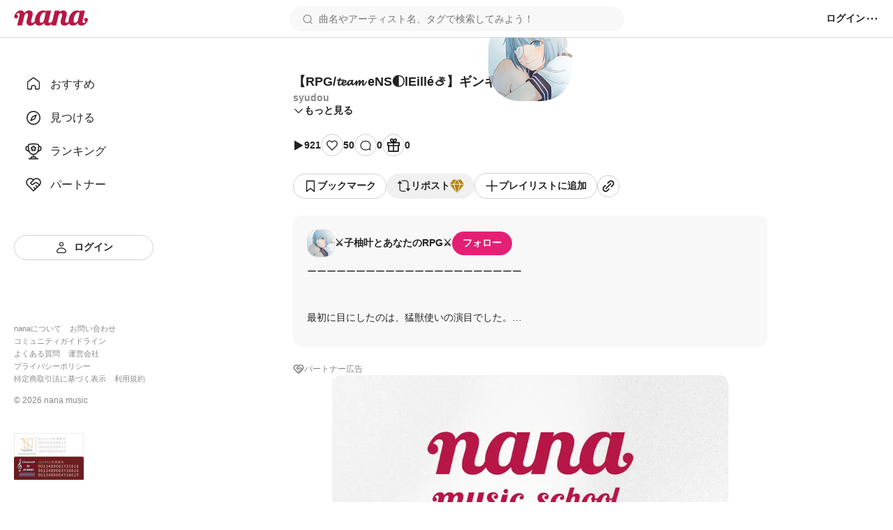

--- FILE ---
content_type: text/html; charset=utf-8
request_url: https://nana-music.com/sounds/06a40b45
body_size: 15868
content:
<!DOCTYPE html><html prefix="og: http://ogp.me/ns#" lang="ja"><head><meta charSet="utf-8" data-next-head=""/><meta name="viewport" content="width=device-width,initial-scale=1" data-next-head=""/><meta name="format-detection" content="telephone=no" data-next-head=""/><title data-next-head="">【RPG/𝓽𝓮𝓪𝓶 eNS◐lEillé⛅】ギンギラギン | syudou</title><meta name="description" content="ーーーーーーーーーーーーーーーーーーーーーー



最初に目にしたのは、猛獣使いの演目でした。

一歩進む毎に増す熱量。
中央にあるステージの上は文字通り火の海で、燃えるポールとバー、吊り下げられた火の輪が無数に、ステージやその周辺を埋め尽くしていました。

｢これより魅せますは、猛獣使いによる火の輪くぐり！
炎よりも熱く猛る勇姿にどうぞ、喝采あれ！｣

その声が響くと同時に、客席から走り、燃え盛るステージに飛び込んだ人がいました。
揺らめく炎の間を縫って、中央の高台に辿り着いたその人が、身に纏うマントを翻し吠えると、身が竦むほどの吼え声で応えた猛獣がステージ上を駆け巡り、歓声が上がりました。

猛獣使いが手を高く掲げて、唸ったり、腕を振って合図するたびに、潜り抜けたり、飛び越えたり。
止まることなく炎と踊り続ける猛獣を、夢中で目で追って、衝動のままに声を上げて、私は一瞬で虜になりました。

そのうちに、猛獣使いは両手で合図を出して、猛獣を高台のすぐ下まで呼び寄せて座らせると、なんと自らその背に飛び乗りました。
心臓の鼓動のようなビートに合わせてハンドクラップが始まり、それらが徐々に速くなっていって。

高まる期待と、一瞬の静寂の中、宙を駆けたその人は、一番高かった火の輪を臆することなく見つめて、飛び越えていったんです。
どんな炎よりも眩しくて、どんな美しい毛並みの猛獣よりも気高くて。なれるなんて全く思いませんけど、ただただ憧れました。

世界が揺れているような大歓声の中、高台に戻ってきた猛獣使いは、一礼だけして、炎の向こうに消えるようにして去っていきました。



ーーーーーーーーーーーーーーーーーーーーーー


原曲
➠ https://youtu.be/dX9gvYi7PJ4?si=Nb_Hf62H-2oNXTqf


ーーーーーーーーーーーーーーーーーーーーーー



#子柚叶とあなたのRPG
#第3回あるぴじバトルコロシアム
#ギンギラギン #syudou #cAnoN



ーーーーーーーーーーーーーーーーーーーーーー" data-next-head=""/><meta name="twitter:card" content="summary_large_image" data-next-head=""/><meta property="og:description" content="ーーーーーーーーーーーーーーーーーーーーーー



最初に目にしたのは、猛獣使いの演目でした。

一歩進む毎に増す熱量。
中央にあるステージの上は文字通り火の海で、燃えるポールとバー、吊り下げられた火の輪が無数に、ステージやその周辺を埋め尽くしていました。

｢これより魅せますは、猛獣使いによる火の輪くぐり！
炎よりも熱く猛る勇姿にどうぞ、喝采あれ！｣

その声が響くと同時に、客席から走り、燃え盛るステージに飛び込んだ人がいました。
揺らめく炎の間を縫って、中央の高台に辿り着いたその人が、身に纏うマントを翻し吠えると、身が竦むほどの吼え声で応えた猛獣がステージ上を駆け巡り、歓声が上がりました。

猛獣使いが手を高く掲げて、唸ったり、腕を振って合図するたびに、潜り抜けたり、飛び越えたり。
止まることなく炎と踊り続ける猛獣を、夢中で目で追って、衝動のままに声を上げて、私は一瞬で虜になりました。

そのうちに、猛獣使いは両手で合図を出して、猛獣を高台のすぐ下まで呼び寄せて座らせると、なんと自らその背に飛び乗りました。
心臓の鼓動のようなビートに合わせてハンドクラップが始まり、それらが徐々に速くなっていって。

高まる期待と、一瞬の静寂の中、宙を駆けたその人は、一番高かった火の輪を臆することなく見つめて、飛び越えていったんです。
どんな炎よりも眩しくて、どんな美しい毛並みの猛獣よりも気高くて。なれるなんて全く思いませんけど、ただただ憧れました。

世界が揺れているような大歓声の中、高台に戻ってきた猛獣使いは、一礼だけして、炎の向こうに消えるようにして去っていきました。



ーーーーーーーーーーーーーーーーーーーーーー


原曲
➠ https://youtu.be/dX9gvYi7PJ4?si=Nb_Hf62H-2oNXTqf


ーーーーーーーーーーーーーーーーーーーーーー



#子柚叶とあなたのRPG
#第3回あるぴじバトルコロシアム
#ギンギラギン #syudou #cAnoN



ーーーーーーーーーーーーーーーーーーーーーー" data-next-head=""/><meta property="og:image" content="https://d2tuwg44y6gooq.cloudfront.net/?post_id=111414085" data-next-head=""/><meta property="og:site_name" content="【RPG/𝓽𝓮𝓪𝓶 eNS◐lEillé⛅】ギンギラギン | syudou" data-next-head=""/><meta property="og:title" content="【RPG/𝓽𝓮𝓪𝓶 eNS◐lEillé⛅】ギンギラギン | syudou" data-next-head=""/><meta property="og:type" content="website" data-next-head=""/><meta property="og:url" content="https://nana-music.com/sounds/06a40b45" data-next-head=""/><link rel="apple-touch-icon" sizes="180x180" href="/assets/images/apple-touch-icon.png"/><link rel="icon" type="image/png" sizes="32x32" href="/assets/images/favicon-32x32.png"/><link rel="icon" type="image/png" sizes="16x16" href="/assets/images/favicon-16x16.png"/><link rel="icon" type="image/png" sizes="144x144" href="/assets/images/favicon.png"/><link rel="icon" type="image/x-icon" href="/assets/images/favicon.ico"/><link rel="manifest" href="/assets/images/site.webmanifest"/><link rel="mask-icon" href="/assets/images/safari-pinned-tab.svg" color="#5bbad5"/><meta name="msapplication-TileColor" content="#da532c"/><meta name="theme-color" content="#ffffff"/><link rel="preload" href="/_next/static/css/cfe85f55f052f3d7.css" as="style"/><link rel="stylesheet" href="/_next/static/css/cfe85f55f052f3d7.css" data-n-g=""/><noscript data-n-css=""></noscript><script defer="" noModule="" src="/_next/static/chunks/polyfills-42372ed130431b0a.js"></script><script src="/_next/static/chunks/webpack-4da47a4bdc1296db.js" defer=""></script><script src="/_next/static/chunks/framework-d7f74908b58a14bf.js" defer=""></script><script src="/_next/static/chunks/main-c0216eb5c5c0440f.js" defer=""></script><script src="/_next/static/chunks/pages/_app-2ec145ae82d25936.js" defer=""></script><script src="/_next/static/chunks/4d022aba-7bf2b6022b5e6d12.js" defer=""></script><script src="/_next/static/chunks/4000-5d299679ac5e1c4b.js" defer=""></script><script src="/_next/static/chunks/6633-125b21e21c4ba3af.js" defer=""></script><script src="/_next/static/chunks/6341-3f78f0c3f5ce221f.js" defer=""></script><script src="/_next/static/chunks/3541-69f42a94ed3c0906.js" defer=""></script><script src="/_next/static/chunks/4893-9234a1db96c8376d.js" defer=""></script><script src="/_next/static/chunks/pages/sounds/%5Bid%5D-fc5d29fae7f0b422.js" defer=""></script><script src="/_next/static/y4V7WGXT1tLhMZak3FOES/_buildManifest.js" defer=""></script><script src="/_next/static/y4V7WGXT1tLhMZak3FOES/_ssgManifest.js" defer=""></script></head><body><div id="__next"><style data-emotion="css 1pgk88p">.css-1pgk88p{padding:65px 0 0 240px;}.css-1pgk88p.mobile{padding:105px 0 0 0;}.css-1pgk88p__main{box-sizing:border-box;max-width:680px;margin:20px auto;}.css-1pgk88p.mobile>main{min-width:375px;padding:0 20px;margin:20px auto;}@-webkit-keyframes slide-up-fade-out{0%{opacity:1;-webkit-transform:translateY(0);-moz-transform:translateY(0);-ms-transform:translateY(0);transform:translateY(0);}60%{opacity:1;}100%{opacity:1;-webkit-transform:translateY(-100%);-moz-transform:translateY(-100%);-ms-transform:translateY(-100%);transform:translateY(-100%);}}@keyframes slide-up-fade-out{0%{opacity:1;-webkit-transform:translateY(0);-moz-transform:translateY(0);-ms-transform:translateY(0);transform:translateY(0);}60%{opacity:1;}100%{opacity:1;-webkit-transform:translateY(-100%);-moz-transform:translateY(-100%);-ms-transform:translateY(-100%);transform:translateY(-100%);}}@-webkit-keyframes slide-down-fade-in{0%{opacity:0;-webkit-transform:translateY(-100%);-moz-transform:translateY(-100%);-ms-transform:translateY(-100%);transform:translateY(-100%);}40%{opacity:1;}100%{opacity:1;-webkit-transform:translateY(0);-moz-transform:translateY(0);-ms-transform:translateY(0);transform:translateY(0);}}@keyframes slide-down-fade-in{0%{opacity:0;-webkit-transform:translateY(-100%);-moz-transform:translateY(-100%);-ms-transform:translateY(-100%);transform:translateY(-100%);}40%{opacity:1;}100%{opacity:1;-webkit-transform:translateY(0);-moz-transform:translateY(0);-ms-transform:translateY(0);transform:translateY(0);}}.css-1pgk88p__header.mobile{-webkit-animation:slide-down-fade-in 0.3s ease-in-out forwards;animation:slide-down-fade-in 0.3s ease-in-out forwards;}.css-1pgk88p__header.mobile.hide{-webkit-animation:slide-up-fade-out 0.3s ease-in-out forwards;animation:slide-up-fade-out 0.3s ease-in-out forwards;}</style><div><style data-emotion="css 1kz8902">.css-1kz8902{position:relative;z-index:1;height:70px;}.css-1kz8902__inner{position:fixed;top:0;left:0;z-index:1000;box-sizing:border-box;display:-webkit-box;display:-webkit-flex;display:-ms-flexbox;display:flex;gap:12px;-webkit-align-items:center;-webkit-box-align:center;-ms-flex-align:center;align-items:center;width:100%;padding:8px 16px;background-color:#fff;border-bottom:1px solid #e0e0e0;}.css-1kz8902__closeButton{padding:0;cursor:pointer;background:none;border:none;}.css-1kz8902__body{display:-webkit-box;display:-webkit-flex;display:-ms-flexbox;display:flex;-webkit-flex-direction:column;-ms-flex-direction:column;flex-direction:column;gap:4px;width:100%;}.css-1kz8902__text{font-size:14px;font-weight:700;color:#333;}.css-1kz8902__linkButton{display:-webkit-box;display:-webkit-flex;display:-ms-flexbox;display:flex;-webkit-align-items:center;-webkit-box-align:center;-ms-flex-align:center;align-items:center;-webkit-box-pack:center;-ms-flex-pack:center;-webkit-justify-content:center;justify-content:center;padding:4px 0;font-size:12px;font-weight:700;color:#fff;-webkit-text-decoration:none;text-decoration:none;background-color:#e41f74;border-radius:4px;}</style><style data-emotion="css gxe3d6">.css-gxe3d6{position:fixed;z-index:20;box-sizing:border-box;display:-webkit-box;display:-webkit-flex;display:-ms-flexbox;display:flex;-webkit-box-flex-wrap:nowrap;-webkit-flex-wrap:nowrap;-ms-flex-wrap:nowrap;flex-wrap:nowrap;-webkit-align-items:center;-webkit-box-align:center;-ms-flex-align:center;align-items:center;-webkit-box-pack:justify;-webkit-justify-content:space-between;justify-content:space-between;width:100%;min-width:375px;padding:8px 20px;background-color:#fff;border-bottom:1px solid #d8d8d8;}.css-gxe3d6__leftParts{display:-webkit-box;display:-webkit-flex;display:-ms-flexbox;display:flex;gap:20px;-webkit-align-items:center;-webkit-box-align:center;-ms-flex-align:center;align-items:center;}.css-gxe3d6__buttonSidebarHook{display:none;-webkit-align-items:center;-webkit-box-align:center;-ms-flex-align:center;align-items:center;}.css-gxe3d6__logo{min-width:106px;padding:0;margin:0;}.css-gxe3d6__searchbox{width:100%;}.css-gxe3d6__searchbox.desktop{min-width:370px;max-width:480px;}.css-gxe3d6__buttonSidebarHook,.css-gxe3d6__button,.css-gxe3d6__buttonLanguage{padding:0;white-space:nowrap;cursor:pointer;background:none;border:none;}.css-gxe3d6__button{display:-webkit-box;display:-webkit-flex;display:-ms-flexbox;display:flex;-webkit-align-items:center;-webkit-box-align:center;-ms-flex-align:center;align-items:center;}.css-gxe3d6__button:disabled{cursor:not-allowed;opacity:0.5;}.css-gxe3d6__buttonLanguage{display:grid;grid-template-columns:20px 1fr;grid-gap:12px;}.css-gxe3d6__linkToSignin{font-size:14px;font-weight:600;color:#222;white-space:nowrap;}.css-gxe3d6__linkToNotifications{display:-webkit-box;display:-webkit-flex;display:-ms-flexbox;display:flex;-webkit-align-items:center;-webkit-box-align:center;-ms-flex-align:center;align-items:center;}.css-gxe3d6__button:hover:not(:disabled),.css-gxe3d6__buttonLanguage:hover,.css-gxe3d6__linkToSignin:hover{opacity:0.6;}.css-gxe3d6__menu{position:relative;z-index:20;display:-webkit-box;display:-webkit-flex;display:-ms-flexbox;display:flex;gap:16px;-webkit-align-items:center;-webkit-box-align:center;-ms-flex-align:center;align-items:center;}.css-gxe3d6__menus,.css-gxe3d6__languageSetting{position:absolute;top:48px;right:-20px;z-index:21;box-sizing:border-box;width:200px;padding:16px;margin:0;background-color:#fff;border-radius:8px;box-shadow:0 5px 20px rgba(0 0 0 / 20%);}.css-gxe3d6__menus{display:grid;grid-template-rows:repeat(auto-fill, 1fr);grid-template-columns:1fr;grid-gap:12px;list-style:none;}.css-gxe3d6__languageSetting{display:grid;grid-template-rows:1fr auto;grid-template-columns:1fr;grid-gap:12px;}.css-gxe3d6__menuInner{display:grid;grid-template-columns:20px 1fr;grid-column-gap:12px;padding:6px 0;font-family:Roboto,"Hiragino Sans",sans-serif;font-size:14px;font-weight:500;color:#222;}.css-gxe3d6__languageSettingLabel{display:grid;grid-template-columns:20px 1fr;grid-gap:12px;font-size:14px;font-weight:700;color:#222;cursor:pointer;background:none;border:none;}.css-gxe3d6__languageSettingLabelText{display:-webkit-inline-box;display:-webkit-inline-flex;display:-ms-inline-flexbox;display:inline-flex;-webkit-align-items:center;-webkit-box-align:center;-ms-flex-align:center;align-items:center;height:20px;}.css-gxe3d6__languages{display:grid;grid-template-rows:1fr 1fr;grid-template-columns:1fr;padding:0;margin:0;list-style:none;}.css-gxe3d6__language{padding:12px 0;font-size:14px;font-weight:500;color:#222;}.css-gxe3d6__languageInner{display:grid;grid-template-columns:repeat(auto-fill, minmax(32px, 1fr));}</style><header class="css-1pgk88p__header css-gxe3d6"><div class="css-1pgk88p__header css-gxe3d6__leftParts"><button class="css-1pgk88p__header css-gxe3d6__buttonSidebarHook" type="button"><style data-emotion="css 1a12pe6">.css-1a12pe6{max-width:100%;height:auto;}</style><img alt="メニュー" loading="lazy" width="20" height="20" decoding="async" data-nimg="1" class="css-1a12pe6" style="color:transparent" src="/assets/icons/lines.svg"/></button><h1 class="css-1pgk88p__header css-gxe3d6__logo"><style data-emotion="css 1a883pi">.css-1a883pi{-webkit-text-decoration:none;text-decoration:none;}.css-1a883pi:hover{opacity:0.6;}.css-1a883pi.button{padding:0;margin:0;font-size:unset;font-weight:unset;color:unset;text-transform:unset;cursor:pointer;background:none;border:none;}</style><a href="/"><img alt="nana" loading="lazy" width="106" height="22" decoding="async" data-nimg="1" class="css-1a12pe6" style="color:transparent" src="/assets/icons/logo.svg"/></a></h1></div><div class="css-1pgk88p__header css-gxe3d6__searchbox desktop"><style data-emotion="css 15cgqw3">.css-15cgqw3{position:relative;z-index:10;width:100%;}.css-15cgqw3__input{box-sizing:border-box;width:100%;max-height:40px;padding:8px 16px 8px 40px;font-family:Roboto,"Hiragino Sans",sans-serif;font-size:14px;font-weight:400;color:#222;background-color:#f8f8f8;background-image:url('/assets/icons/search.svg');background-repeat:no-repeat;-webkit-background-position:center left 16px;background-position:center left 16px;border:2px solid transparent;border-radius:50px;}.css-15cgqw3__input:hover{border:2px solid #d8d8d8;}.css-15cgqw3__input:focus{color:#222;}.css-15cgqw3__input:disabled{cursor:not-allowed;opacity:0.6;}.css-15cgqw3__suggests{position:absolute;top:60px;z-index:11;box-sizing:border-box;display:-webkit-box;display:-webkit-flex;display:-ms-flexbox;display:flex;-webkit-flex-direction:column;-ms-flex-direction:column;flex-direction:column;gap:4px;width:100%;max-height:360px;padding:20px;margin:0;overflow-y:auto;list-style:none;background-color:#fff;border-radius:12px;box-shadow:0 5px 20px rgba(0 0 0 / 20%);}.css-15cgqw3__suggestButton{display:-webkit-box;display:-webkit-flex;display:-ms-flexbox;display:flex;-webkit-flex-direction:column;-ms-flex-direction:column;flex-direction:column;gap:4px;width:100%;padding:8px 0;cursor:pointer;background:none;border:none;-webkit-transition:background-color ease 0.2s;transition:background-color ease 0.2s;}.css-15cgqw3__suggestButton:hover{background-color:#f0f0f0;}.css-15cgqw3__suggestText{padding-left:8px;font-size:16px;font-weight:600;color:#222;}.css-15cgqw3__suggestType{padding-left:8px;font-size:16px;font-weight:400;color:#888;}.css-15cgqw3__searchHistory{display:-webkit-box;display:-webkit-flex;display:-ms-flexbox;display:flex;-webkit-flex-direction:row;-ms-flex-direction:row;flex-direction:row;gap:8px;height:40px;}.css-15cgqw3__searchHistory:hover{background-color:#f0f0f0;}.css-15cgqw3__searchHistoryText{display:-webkit-box;display:-webkit-flex;display:-ms-flexbox;display:flex;-webkit-flex:1;-ms-flex:1;flex:1;width:100%;padding:8px 0;font-size:16px;font-weight:600;line-height:24px;cursor:pointer;background:none;border:none;-webkit-transition:background-color ease 0.2s;transition:background-color ease 0.2s;}.css-15cgqw3__searchHistoryHeading{display:-webkit-box;display:-webkit-flex;display:-ms-flexbox;display:flex;-webkit-box-pack:justify;-webkit-justify-content:space-between;justify-content:space-between;padding:8px 0;font-size:18px;font-weight:600;color:#222;}.css-15cgqw3__searchHistoryAllClearButton{display:-webkit-box;display:-webkit-flex;display:-ms-flexbox;display:flex;gap:8px;font-size:12px;font-weight:600;color:#222;}</style><form class="css-15cgqw3" action="/posts"><input class="css-15cgqw3__input" type="search" id="search" placeholder="曲名やアーティスト名、タグで検索してみよう！" name="q" value=""/></form></div><div class="css-1pgk88p__header css-gxe3d6__menu"><a href="/login"><span class="css-1pgk88p__header css-gxe3d6__linkToSignin">ログイン</span></a><button class="css-1pgk88p__header css-gxe3d6__button" type="button"><img alt="メニュー" loading="lazy" width="20" height="20" decoding="async" data-nimg="1" class="css-1a12pe6" style="color:transparent" src="/assets/icons/menu.svg"/></button></div></header><style data-emotion="css 41zczd">.css-41zczd{position:fixed;top:65px;z-index:10;box-sizing:border-box;display:grid;grid-template-rows:1fr auto;width:240px;height:calc(100% - 65px);padding:32px 20px;background-color:#fff;}.css-41zczd.outside{top:105px;left:-240px;z-index:11;height:calc(100% - 105px);-webkit-transition:left ease 0.2s;transition:left ease 0.2s;}.css-41zczd.outside.opened{left:0;}.css-41zczd__links{display:grid;grid-template-rows:repeat(5, 48px);padding:0;margin:0;list-style:none;}.css-41zczd__link{box-sizing:border-box;padding:12px 16px;}.css-41zczd__link.active{background-color:#f0f0f0;border-radius:8px;}.css-41zczd__button{grid-area:6/1/7/2;}.css-41zczd__linkText{font-size:16px;font-weight:500;color:#222;}.css-41zczd__linkInner{display:grid;grid-template-columns:24px 1fr;gap:12px;-webkit-align-items:center;-webkit-box-align:center;-ms-flex-align:center;align-items:center;}.css-41zczd__linkButtonInner{display:grid;grid-template-columns:20px 1fr;gap:8px;-webkit-align-items:center;-webkit-box-align:center;-ms-flex-align:center;align-items:center;}.css-41zczd__miscLinks{padding:0;margin:0 0 16px;list-style:none;}.css-41zczd__miscLink:nth-of-type{display:block;margin:8px 0;}.css-41zczd__miscLink:nth-of-type(1),.css-41zczd__miscLink:nth-of-type(2),.css-41zczd__miscLink:nth-of-type(4),.css-41zczd__miscLink:nth-of-type(5),.css-41zczd__miscLink:nth-of-type(7),.css-41zczd__miscLink:nth-of-type(8){display:inline-block;}.css-41zczd__miscLink:nth-of-type(1),.css-41zczd__miscLink:nth-of-type(4),.css-41zczd__miscLink:nth-of-type(7){margin-right:12px;}.css-41zczd__miscLinkText{font-size:11px;font-weight:400;color:#888;}.css-41zczd__linkToPrevVersion{display:-webkit-inline-box;display:-webkit-inline-flex;display:-ms-inline-flexbox;display:inline-flex;gap:4px;-webkit-align-items:center;-webkit-box-align:center;-ms-flex-align:center;align-items:center;padding:4px 8px;margin-bottom:16px;font-size:11px;font-weight:400;color:#888;background-color:#f8f8f8;border-radius:4px;}.css-41zczd__copyright{display:block;margin-bottom:40px;font-size:12px;font-weight:400;color:#888;}.css-41zczd__overlayButton{position:fixed;top:105px;z-index:10;display:block;width:100%;height:100%;padding:0;cursor:pointer;background:none;background-color:rgba(11 11 11 / 20%);border:none;}</style><nav class="css-41zczd"><ul class="css-41zczd__links"><li class="css-41zczd__link"><a href="/"><span class="css-41zczd__linkInner"><img alt="" loading="lazy" width="24" height="24" decoding="async" data-nimg="1" class="css-1a12pe6" style="color:transparent" src="/assets/icons/nav-home-white.svg"/><span class="css-41zczd__linkText">おすすめ</span></span></a></li><li class="css-41zczd__link"><a href="/v5/discovery"><span class="css-41zczd__linkInner"><img alt="" loading="lazy" width="24" height="24" decoding="async" data-nimg="1" class="css-1a12pe6" style="color:transparent" src="/assets/icons/nav-discovery-white.svg"/><span class="css-41zczd__linkText">見つける</span></span></a></li><li class="css-41zczd__link"><a href="/ranking"><span class="css-41zczd__linkInner"><img alt="" loading="lazy" width="24" height="24" decoding="async" data-nimg="1" class="css-1a12pe6" style="color:transparent" src="/assets/icons/nav-ranking-white.svg"/><span class="css-41zczd__linkText">ランキング</span></span></a></li><li class="css-41zczd__link"><a href="/partners"><span class="css-41zczd__linkInner"><img alt="" loading="lazy" width="24" height="24" decoding="async" data-nimg="1" class="css-1a12pe6" style="color:transparent" src="/assets/icons/nav-partners-white.svg"/><span class="css-41zczd__linkText">パートナー</span></span></a></li><li class="css-41zczd__button"><style data-emotion="css hzhmtc">.css-hzhmtc{box-sizing:border-box;display:-webkit-box;display:-webkit-flex;display:-ms-flexbox;display:flex;-webkit-align-items:center;-webkit-box-align:center;-ms-flex-align:center;align-items:center;-webkit-box-pack:center;-ms-flex-pack:center;-webkit-justify-content:center;justify-content:center;padding:0.5em 1em;font-size:14px;font-weight:600;-webkit-text-decoration:none;text-decoration:none;white-space:nowrap;cursor:pointer;border:1px solid transparent;border-radius:80px;width:100%;}.css-hzhmtc.circle{width:32px;height:32px;padding:0;border-radius:50%;}.css-hzhmtc.primary{color:#fff;background-color:#e41f74;}.css-hzhmtc.white{color:#222;background-color:#fff;border:1px solid #d0d0d0;}.css-hzhmtc.black{color:#fff;background-color:#222;}.css-hzhmtc.primary[aria-disabled='false']:hover{background-color:#fa64b5;}.css-hzhmtc.white[aria-disabled='false']:hover{background-color:#f8f8f8;}.css-hzhmtc.black[aria-disabled='false']:hover{background-color:#555;}.css-hzhmtc.primary[aria-disabled='false']:active{color:#fff;background-color:#e41f74;border:1px solid #fa64b5;}.css-hzhmtc.white[aria-disabled='false']:active{color:#222;background-color:#fff;border:1px solid #d8d8d8;box-shadow:inset 0 0 1px 1px #d8d8d8;}.css-hzhmtc.black[aria-disabled='false']:active{background-color:#222;border:1px solid #d8d8d8;}.css-hzhmtc[aria-disabled='true']{color:#c8c8c8;pointer-events:none;cursor:not-allowed;background-color:#f0f0f0;border:1px solid transparent;}</style><a class="css-hzhmtc white" aria-disabled="false" tabindex="0" href="/login"><span class="css-41zczd__linkButtonInner"><img alt="" loading="lazy" width="20" height="20" decoding="async" data-nimg="1" class="css-1a12pe6" style="color:transparent" src="/assets/icons/nav-signin.svg"/><span>ログイン</span></span></a></li></ul><footer><ul class="css-41zczd__miscLinks"><li class="css-41zczd__miscLink"><a class="css-41zczd__miscLinkText" href="https://nana-music.co.jp/" target="_blank" rel="noopener noreferrer">nanaについて</a></li><li class="css-41zczd__miscLink"><a class="css-41zczd__miscLinkText" href="https://nana-music.co.jp/ja/contact/" target="_blank" rel="noopener noreferrer">お問い合わせ</a></li><li class="css-41zczd__miscLink"><a class="css-41zczd__miscLinkText" href="https://nana-music.com/community-guidelines" target="_blank" rel="noopener noreferrer">コミュニティガイドライン</a></li><li class="css-41zczd__miscLink"><a class="css-41zczd__miscLinkText" href="https://nana-music.zendesk.com/hc/ja" target="_blank" rel="noopener noreferrer">よくある質問</a></li><li class="css-41zczd__miscLink"><a class="css-41zczd__miscLinkText" href="https://nana-music.co.jp/" target="_blank" rel="noopener noreferrer">運営会社</a></li><li class="css-41zczd__miscLink"><a class="css-41zczd__miscLinkText" href="https://nana-music.co.jp/ja/privacy/" target="_blank" rel="noopener noreferrer">プライバシーポリシー</a></li><li class="css-41zczd__miscLink"><a class="css-41zczd__miscLinkText" href="https://nana-music.co.jp/ja/specified-commercial-transactions/" target="_blank" rel="noopener noreferrer">特定商取引法に基づく表示</a></li><li class="css-41zczd__miscLink"><a class="css-41zczd__miscLinkText" href="https://nana-music.co.jp/ja/terms/" target="_blank" rel="noopener noreferrer">利用規約</a></li></ul><small class="css-41zczd__copyright">© <!-- -->2026<!-- --> nana music</small><style data-emotion="css semm5d">.css-semm5d{display:-webkit-box;display:-webkit-flex;display:-ms-flexbox;display:flex;-webkit-box-flex-wrap:wrap;-webkit-flex-wrap:wrap;-ms-flex-wrap:wrap;flex-wrap:wrap;gap:8px;-webkit-align-content:center;-ms-flex-line-pack:center;align-content:center;-webkit-align-items:center;-webkit-box-align:center;-ms-flex-align:center;align-items:center;-webkit-flex-direction:column;-ms-flex-direction:column;flex-direction:column;display:-webkit-inline-box;display:-webkit-inline-flex;display:-ms-inline-flexbox;display:inline-flex;}</style><div class="css-semm5d"><img alt="nextone" loading="lazy" width="100" height="33" decoding="async" data-nimg="1" class="css-1a12pe6" style="color:transparent" srcSet="/_next/image?url=%2Fassets%2Fimages%2Fnextone_baner.png&amp;w=128&amp;q=75 1x, /_next/image?url=%2Fassets%2Fimages%2Fnextone_baner.png&amp;w=256&amp;q=75 2x" src="/_next/image?url=%2Fassets%2Fimages%2Fnextone_baner.png&amp;w=256&amp;q=75"/><img alt="jasrac" loading="lazy" width="100" height="33" decoding="async" data-nimg="1" class="css-1a12pe6" style="color:transparent" srcSet="/_next/image?url=%2Fassets%2Fimages%2Fjasrac_baner.png&amp;w=128&amp;q=75 1x, /_next/image?url=%2Fassets%2Fimages%2Fjasrac_baner.png&amp;w=256&amp;q=75 2x" src="/_next/image?url=%2Fassets%2Fimages%2Fjasrac_baner.png&amp;w=256&amp;q=75"/></div></footer></nav><div class="css-1pgk88p"><main class="css-1pgk88p__main"><style data-emotion="css 1jywow3">.css-1jywow3__playerMetaData{display:-webkit-box;display:-webkit-flex;display:-ms-flexbox;display:flex;gap:20px;margin-top:20px;}.css-1jywow3__playerMetaDataText{display:-webkit-box;display:-webkit-flex;display:-ms-flexbox;display:flex;-webkit-flex-direction:column;-ms-flex-direction:column;flex-direction:column;gap:8px;}.css-1jywow3__headingTitle{font-size:18px;font-weight:700;color:#222;}.css-1jywow3__headingSubtitle{font-size:14px;font-weight:600;color:#888;}.css-1jywow3__playerMetaDataArtist{font-size:14px;font-weight:600;color:#888;}.css-1jywow3__playerMetaDataCollaboUsers{display:-webkit-box;display:-webkit-flex;display:-ms-flexbox;display:flex;-webkit-flex-direction:column;-ms-flex-direction:column;flex-direction:column;gap:12px;padding:0;margin:12px 0;list-style:none;}.css-1jywow3__playerMetaDataCollaboUsersList{display:-webkit-box;display:-webkit-flex;display:-ms-flexbox;display:flex;-webkit-box-flex-wrap:wrap;-webkit-flex-wrap:wrap;-ms-flex-wrap:wrap;flex-wrap:wrap;gap:4px;-webkit-align-items:center;-webkit-box-align:center;-ms-flex-align:center;align-items:center;}.css-1jywow3__playerMetaDataCollaboUsersListPart{font-size:14px;font-weight:600;color:#888;white-space:nowrap;}.css-1jywow3__playerMetaDataCollaboUsersListPart::after{display:inline-block;margin-left:4px;content:'・';}.css-1jywow3__playerMetaDataCollaboUsersListArtist{display:-webkit-box;display:-webkit-flex;display:-ms-flexbox;display:flex;-webkit-align-items:center;-webkit-box-align:center;-ms-flex-align:center;align-items:center;font-size:14px;font-weight:600;color:#222;}.css-1jywow3__playerMetaDataCollaboUsersListCreatedAt{font-size:14px;font-weight:400;color:#888;}.css-1jywow3__playerMetaDataCollaboUsersGrid{margin-left:auto;}.css-1jywow3__actions,.css-1jywow3__shareActions{display:-webkit-box;display:-webkit-flex;display:-ms-flexbox;display:flex;-webkit-box-flex-wrap:wrap;-webkit-flex-wrap:wrap;-ms-flex-wrap:wrap;flex-wrap:wrap;-webkit-align-items:center;-webkit-box-align:center;-ms-flex-align:center;align-items:center;margin:24px 0;}.css-1jywow3__actions{gap:20px;}.css-1jywow3__shareActions{gap:8px;}.css-1jywow3__actionsViews,.css-1jywow3__actionsLikes,.css-1jywow3__actionsComments,.css-1jywow3__actionsGifts{display:-webkit-box;display:-webkit-flex;display:-ms-flexbox;display:flex;gap:4px;-webkit-align-items:center;-webkit-box-align:center;-ms-flex-align:center;align-items:center;}.css-1jywow3__actionsButtonInner{display:-webkit-box;display:-webkit-flex;display:-ms-flexbox;display:flex;gap:8px;-webkit-align-items:center;-webkit-box-align:center;-ms-flex-align:center;align-items:center;}.css-1jywow3__actionsText{font-size:14px;font-weight:600;color:#222;}.css-1jywow3__moreButton,.css-1jywow3__hideButton{display:-webkit-box;display:-webkit-flex;display:-ms-flexbox;display:flex;gap:4px;-webkit-align-items:center;-webkit-box-align:center;-ms-flex-align:center;align-items:center;padding:0;cursor:pointer;background:none;border:none;}.css-1jywow3__moreButtonText,.css-1jywow3__hideButtonText{font-family:Roboto,"Hiragino Sans",sans-serif;font-size:14px;font-weight:600;color:#222;}.css-1jywow3__partnerText{font-family:Roboto,"Hiragino Sans",sans-serif;font-size:12px;font-weight:500;color:#888;}.css-1jywow3__circle{box-sizing:border-box;display:-webkit-inline-box;display:-webkit-inline-flex;display:-ms-inline-flexbox;display:inline-flex;-webkit-align-items:center;-webkit-box-align:center;-ms-flex-align:center;align-items:center;-webkit-box-pack:center;-ms-flex-pack:center;-webkit-justify-content:center;justify-content:center;width:32px;height:32px;background-color:#fff;border:1px solid #d0d0d0;border-radius:50%;}.css-1jywow3__artist,.css-1jywow3__collabo{padding:20px;margin:24px 0;background-color:#f8f8f8;border-radius:12px;}.css-1jywow3__partner{display:-webkit-box;display:-webkit-flex;display:-ms-flexbox;display:flex;gap:4px;margin-bottom:24px;}.css-1jywow3__partnerLink{display:-webkit-box;display:-webkit-flex;display:-ms-flexbox;display:flex;width:100%;max-height:320px;overflow:hidden;}.css-1jywow3__partnerCoverImage{width:auto;max-width:100%;height:auto;max-height:320px;margin:0 auto;object-fit:contain;border-radius:12px;}.css-1jywow3__artistHeadline{display:-webkit-box;display:-webkit-flex;display:-ms-flexbox;display:flex;gap:12px;-webkit-align-items:center;-webkit-box-align:center;-ms-flex-align:center;align-items:center;margin-bottom:12px;}.css-1jywow3__artistLinkInner{display:-webkit-box;display:-webkit-flex;display:-ms-flexbox;display:flex;gap:12px;-webkit-align-items:center;-webkit-box-align:center;-ms-flex-align:center;align-items:center;font-size:14px;font-weight:600;color:#222;}.css-1jywow3__artistPlayerCaption{margin:12px 0;font-size:14px;font-weight:400;color:#222;}.css-1jywow3__headingInner{display:-webkit-box;display:-webkit-flex;display:-ms-flexbox;display:flex;gap:4px;-webkit-align-items:center;-webkit-box-align:center;-ms-flex-align:center;align-items:center;}.css-1jywow3__collaboHeading{font-size:14px;font-weight:600;color:#222;}.css-1jywow3__collaboOriginal{display:-webkit-box;display:-webkit-flex;display:-ms-flexbox;display:flex;-webkit-box-flex-wrap:wrap;-webkit-flex-wrap:wrap;-ms-flex-wrap:wrap;flex-wrap:wrap;gap:16px;margin:12px 0 8px;}.css-1jywow3__collaboOriginalCoverImage{min-width:112px;max-width:112px;min-height:63px;max-height:63px;overflow:hidden;border:1px solid #d8d8d8;border-radius:4px;}.css-1jywow3__collaboOriginalTexts{display:-webkit-box;display:-webkit-flex;display:-ms-flexbox;display:flex;-webkit-flex-direction:column;-ms-flex-direction:column;flex-direction:column;gap:8px;}.css-1jywow3__collaboOriginalTextsTitle{font-size:16px;font-weight:600;color:#222;}.css-1jywow3__collaboOriginalTextsSub{display:-webkit-box;display:-webkit-flex;display:-ms-flexbox;display:flex;-webkit-box-flex-wrap:wrap;-webkit-flex-wrap:wrap;-ms-flex-wrap:wrap;flex-wrap:wrap;gap:4px;-webkit-align-items:center;-webkit-box-align:center;-ms-flex-align:center;align-items:center;font-size:12px;font-weight:500;color:#888;}.css-1jywow3__collaboOriginalTextsSubPartText::after{display:inline-block;margin-left:4px;content:'・';}.css-1jywow3__collaboOriginalTextsSubUserIcon{min-width:24px;max-width:24px;min-height:24px;max-height:24px;overflow:hidden;border:1px solid #d8d8d8;border-radius:9px;}.css-1jywow3__collaboOriginalNumbers{display:-webkit-box;display:-webkit-flex;display:-ms-flexbox;display:flex;gap:16px;-webkit-align-items:center;-webkit-box-align:center;-ms-flex-align:center;align-items:center;margin:0 16px 0 auto;}.css-1jywow3__collaboOriginalNumbersText{font-size:12px;font-weight:400;color:#222;}.css-1jywow3__collaboContentsTriangle{display:inline-block;border-right:8px solid transparent;border-bottom:8px solid #fff;border-left:8px solid transparent;-webkit-transform:translate(48px, 6px);-moz-transform:translate(48px, 6px);-ms-transform:translate(48px, 6px);transform:translate(48px, 6px);}.css-1jywow3__collaboContents{padding:12px;background-color:#fff;border-radius:12px;}.css-1jywow3__collaboContentsOthers{display:-webkit-box;display:-webkit-flex;display:-ms-flexbox;display:flex;-webkit-align-items:center;-webkit-box-align:center;-ms-flex-align:center;align-items:center;-webkit-box-pack:justify;-webkit-justify-content:space-between;justify-content:space-between;font-size:14px;font-weight:700;color:#222;}.css-1jywow3__collabos{display:-webkit-box;display:-webkit-flex;display:-ms-flexbox;display:flex;padding:0;margin:0;overflow-x:auto;list-style:none;}.css-1jywow3__bookmark{position:relative;z-index:0;}.css-1jywow3__errorOverBookmakrs{position:absolute;top:-64px;left:0;z-index:1;padding:16px;background-color:#fff;border-radius:8px;box-shadow:0 5px 20px rgba(0 0 0 / 20%);}.css-1jywow3__errorOverBookmakrsText{font-size:12px;font-weight:400;color:#f94343;white-space:nowrap;}.css-1jywow3 .lineclamp2{display:-webkit-box;overflow:hidden;-webkit-line-clamp:2;-webkit-box-orient:vertical;}.css-1jywow3__lottieView{position:fixed;top:0;left:0;z-index:29;width:100vw;height:100vh;pointer-events:none;background-color:rgb(0 0 0 / 30%);}.css-1jywow3__lottie{position:absolute;top:40%;left:50%;z-index:30;width:80vw;max-width:80vmax;height:80vh;max-height:80vmax;pointer-events:none;-webkit-transform:translate(-50%, -50%);-moz-transform:translate(-50%, -50%);-ms-transform:translate(-50%, -50%);transform:translate(-50%, -50%);}</style><div class="css-1jywow3"><div class="css-1jywow3__playerContainer"><style data-emotion="css wz3kpx">.css-wz3kpx{position:relative;z-index:0;display:-webkit-box;display:-webkit-flex;display:-ms-flexbox;display:flex;-webkit-align-items:center;-webkit-box-align:center;-ms-flex-align:center;align-items:center;-webkit-box-pack:center;-ms-flex-pack:center;-webkit-justify-content:center;justify-content:center;width:100%;aspect-ratio:16/9;cursor:pointer;background-color:transparent;}.css-wz3kpx__playButton{position:absolute;bottom:0;z-index:3;display:-webkit-box;display:-webkit-flex;display:-ms-flexbox;display:flex;-webkit-align-items:center;-webkit-box-align:center;-ms-flex-align:center;align-items:center;-webkit-box-pack:center;-ms-flex-pack:center;-webkit-justify-content:center;justify-content:center;width:100%;height:100%;padding:0;cursor:pointer;background:none;border:none;}.css-wz3kpx__coverImage{position:absolute;bottom:0;z-index:1;width:100%;height:100%;background-repeat:no-repeat;-webkit-background-position:center center;background-position:center center;-webkit-background-size:cover;background-size:cover;}.css-wz3kpx__backgroundImage{position:absolute;bottom:0;z-index:1;width:100%;height:100%;background-image:url(https://storage.nana-music.com/picture/7548655-a4aff6cb-863f-4ad2-8689-4c59b790ea3a-small.png);background-repeat:no-repeat;-webkit-background-position:center center;background-position:center center;-webkit-background-size:cover;background-size:cover;}.css-wz3kpx__blurBackgroundImage{position:absolute;bottom:0;z-index:2;width:100%;height:100%;-webkit-backdrop-filter:blur(40px);backdrop-filter:blur(40px);}.css-wz3kpx__image{position:absolute;inset:calc(50% - 60px) 0 0 calc(50% - 60px);z-index:2;width:120px;height:120px;overflow:hidden;border-radius:45px;}.css-wz3kpx__visualizerIcon{position:absolute;top:calc(50% + 60px);z-index:2;width:40px;height:20px;}.css-wz3kpx__playerUI{position:absolute;z-index:3;width:100%;height:100%;opacity:0;-webkit-transition:opacity ease 0.6s;transition:opacity ease 0.6s;}.css-wz3kpx__coverButton{position:absolute;z-index:4;width:100%;height:100%;padding:0;cursor:pointer;background:none;border:none;}.css-wz3kpx__mediaPlayerUI{position:absolute;bottom:0;z-index:5;width:100%;}.css-wz3kpx:hover .css-wz3kpx__playerUI{opacity:1;}</style><div class="css-wz3kpx"><div class="css-wz3kpx__backgroundImage"></div><div class="css-wz3kpx__blurBackgroundImage"></div><div class="css-wz3kpx__image"><style data-emotion="css xk8xoa">.css-xk8xoa{max-width:100%;height:auto;width:120px;height:120px;object-fit:cover;}</style><img class="css-xk8xoa" src="https://storage.nana-music.com/picture/7548655-a4aff6cb-863f-4ad2-8689-4c59b790ea3a-small.png" alt="【RPG/𝓽𝓮𝓪𝓶 eNS◐lEillé⛅】ギンギラギン" width="120" height="120" loading="lazy"/></div><div class="css-wz3kpx__visualizerIcon"><img class="css-1a12pe6" src="/assets/icons/visualizer-paused.gif" alt="" width="40" height="20" loading="lazy"/></div><audio src="https://storage.nana-music.com/sound/7548655/6d3d9384-1c79-43eb-a340-48974b6bfa46.m4a" autoPlay=""></audio></div></div><div class="css-1jywow3__playerMetaData"><div class="css-1jywow3__playerMetaDataText"><style data-emotion="css 9m9uhj">.css-9m9uhj__level1,.css-9m9uhj__level2,.css-9m9uhj__level3,.css-9m9uhj__level4,.css-9m9uhj__level5,.css-9m9uhj__level6{padding:0;margin:0;}.css-9m9uhj__level1{font-family:Roboto,"Hiragino Sans",sans-serif;font-size:24px;font-weight:700;color:#333;}.css-9m9uhj__level2{font-family:Roboto,"Hiragino Sans",sans-serif;font-size:20px;font-weight:600;color:#333;}.css-9m9uhj__level3{font-family:Roboto,"Hiragino Sans",sans-serif;font-size:18px;font-weight:600;color:#333;}.css-9m9uhj__level4{font-family:Roboto,"Hiragino Sans",sans-serif;font-size:16px;font-weight:600;color:#333;}.css-9m9uhj__level5{font-family:Roboto,"Hiragino Sans",sans-serif;font-size:16px;font-weight:500;color:#333;}.css-9m9uhj__level6{font-family:Roboto,"Hiragino Sans",sans-serif;font-size:14px;font-weight:400;color:#444;}.css-9m9uhj__level1.visually-hidden,.css-9m9uhj__level2.visually-hidden,.css-9m9uhj__level3.visually-hidden,.css-9m9uhj__level4.visually-hidden,.css-9m9uhj__level5.visually-hidden,.css-9m9uhj__level6.visually-hidden{position:absolute;width:1px;height:1px;padding:0;margin:-1px;overflow:hidden;clip:rect(0, 0, 0, 0);white-space:nowrap;border-width:0;}</style><h2 class="css-9m9uhj__level2"><span class="css-1jywow3__headingTitle lineclamp2">【RPG/𝓽𝓮𝓪𝓶 eNS◐lEillé⛅】ギンギラギン</span></h2><h3 class="css-9m9uhj__level3"><span class="css-1jywow3__headingSubtitle">syudou</span></h3><button class="css-1jywow3__moreButton" type="button"><img alt="" loading="lazy" width="16" height="16" decoding="async" data-nimg="1" class="css-1a12pe6" style="color:transparent" src="/assets/icons/arrow-down.svg"/><span class="css-1jywow3__moreButtonText">もっと見る</span></button></div><div class="css-1jywow3__playerMetaDataCollaboUsersGrid"><style data-emotion="css d0mss4">.css-d0mss4{display:-webkit-box;display:-webkit-flex;display:-ms-flexbox;display:flex;-webkit-box-flex-wrap:wrap;-webkit-flex-wrap:wrap;-ms-flex-wrap:wrap;flex-wrap:wrap;gap:4px;-webkit-align-items:center;-webkit-box-align:center;-ms-flex-align:center;align-items:center;width:64px;height:64px;padding:0;margin:0;list-style:none;}.css-d0mss4__list.last{display:-webkit-box;display:-webkit-flex;display:-ms-flexbox;display:flex;-webkit-align-items:center;-webkit-box-align:center;-ms-flex-align:center;align-items:center;-webkit-box-pack:center;-ms-flex-pack:center;-webkit-justify-content:center;justify-content:center;width:28px;height:28px;font-size:12px;font-weight:500;color:#fff;background-color:#999;border-radius:10px;}.css-d0mss4__box{position:relative;display:-webkit-box;display:-webkit-flex;display:-ms-flexbox;display:flex;width:64px;height:64px;padding:0;margin:0;list-style:none;}.css-d0mss4__list.start{position:absolute;top:0;left:0;z-index:1;width:40px;height:40px;border-radius:15px;}.css-d0mss4__list.end{position:absolute;right:0;bottom:0;z-index:0;width:40px;height:40px;border-radius:15px;}</style></div></div><div class="css-1jywow3__actions"><div class="css-1jywow3__actionsViews"><img alt="" loading="lazy" width="16" height="16" decoding="async" data-nimg="1" class="css-1a12pe6" style="color:transparent" src="/assets/icons/views.svg"/><span class="css-1jywow3__actionsText">921</span></div><div class="css-1jywow3__actionsLikes"><style data-emotion="css 11wetwk">.css-11wetwk{box-sizing:border-box;display:-webkit-box;display:-webkit-flex;display:-ms-flexbox;display:flex;-webkit-align-items:center;-webkit-box-align:center;-ms-flex-align:center;align-items:center;-webkit-box-pack:center;-ms-flex-pack:center;-webkit-justify-content:center;justify-content:center;height:auto;padding:0.5em 1em;font-size:14px;font-weight:600;white-space:nowrap;cursor:pointer;background:none;border:1px solid transparent;border-radius:80px;width:-webkit-fit-content;width:-moz-fit-content;width:fit-content;}.css-11wetwk.circle{width:32px;height:32px;padding:0;border-radius:16px;}.css-11wetwk.primary{color:#fff;background-color:#e41f74;}.css-11wetwk.white{color:#222;background-color:#fff;border:1px solid #d0d0d0;}.css-11wetwk.black{color:#fff;background-color:#222;}.css-11wetwk.warning{color:#fff;background-color:#f94343;}.css-11wetwk.none{color:#222;background-color:transparent;border:1px solid transparent;}.css-11wetwk:disabled,.css-11wetwk.none:disabled{color:#c8c8c8;cursor:not-allowed;background-color:#f0f0f0;border:1px solid transparent;}.css-11wetwk.none:disabled{background-color:transparent;opacity:0.7;}.css-11wetwk.primary:not(:disabled):hover{background-color:#fa64b5;}.css-11wetwk.white:not(:disabled):hover{background-color:#f8f8f8;}.css-11wetwk.black:not(:disabled):hover{background-color:#555;}.css-11wetwk.warning:not(:disabled):hover{background-color:#ffa1a1;}.css-11wetwk.none:not(:disabled):hover{opacity:0.6;}.css-11wetwk.primary:not(:disabled):active{color:#fff;background-color:#e41f74;border:1px solid #fa64b5;}.css-11wetwk.white:not(:disabled):active{color:#222;background-color:#fff;border:1px solid #d8d8d8;box-shadow:inset 0 0 1px 1px #d8d8d8;}.css-11wetwk.black:not(:disabled):active{background-color:#222;border:1px solid #d8d8d8;}.css-11wetwk.none:not(:disabled):active{opacity:0.6;}</style><button class="css-11wetwk white circle" type="button"><img alt="いいね" loading="lazy" width="20" height="20" decoding="async" data-nimg="1" class="css-1a12pe6" style="color:transparent" src="/assets/icons/heart-normal.svg"/></button><span class="css-1jywow3__actionsText">50</span></div><div class="css-1jywow3__actionsComments"><style data-emotion="css 4r23w0">.css-4r23w0{box-sizing:border-box;display:-webkit-box;display:-webkit-flex;display:-ms-flexbox;display:flex;-webkit-align-items:center;-webkit-box-align:center;-ms-flex-align:center;align-items:center;-webkit-box-pack:center;-ms-flex-pack:center;-webkit-justify-content:center;justify-content:center;padding:0.5em 1em;font-size:14px;font-weight:600;-webkit-text-decoration:none;text-decoration:none;white-space:nowrap;cursor:pointer;border:1px solid transparent;border-radius:80px;width:-webkit-fit-content;width:-moz-fit-content;width:fit-content;}.css-4r23w0.circle{width:32px;height:32px;padding:0;border-radius:50%;}.css-4r23w0.primary{color:#fff;background-color:#e41f74;}.css-4r23w0.white{color:#222;background-color:#fff;border:1px solid #d0d0d0;}.css-4r23w0.black{color:#fff;background-color:#222;}.css-4r23w0.primary[aria-disabled='false']:hover{background-color:#fa64b5;}.css-4r23w0.white[aria-disabled='false']:hover{background-color:#f8f8f8;}.css-4r23w0.black[aria-disabled='false']:hover{background-color:#555;}.css-4r23w0.primary[aria-disabled='false']:active{color:#fff;background-color:#e41f74;border:1px solid #fa64b5;}.css-4r23w0.white[aria-disabled='false']:active{color:#222;background-color:#fff;border:1px solid #d8d8d8;box-shadow:inset 0 0 1px 1px #d8d8d8;}.css-4r23w0.black[aria-disabled='false']:active{background-color:#222;border:1px solid #d8d8d8;}.css-4r23w0[aria-disabled='true']{color:#c8c8c8;pointer-events:none;cursor:not-allowed;background-color:#f0f0f0;border:1px solid transparent;}</style><a class="css-4r23w0 white circle" href="#section-comments" aria-disabled="false" tabindex="0" target="_blank" rel="noopener noreferrer"><img alt="コメント数" loading="lazy" width="20" height="20" decoding="async" data-nimg="1" class="css-1a12pe6" style="color:transparent" src="/assets/icons/comments.svg"/></a><span class="css-1jywow3__actionsText">0</span></div><div class="css-1jywow3__actionsGifts"><button class="css-11wetwk white circle" type="button"><img alt="ギフト数" loading="lazy" width="20" height="20" decoding="async" data-nimg="1" class="css-1a12pe6" style="color:transparent" src="/assets/icons/gifts.svg"/></button><span class="css-1jywow3__actionsText">0</span></div></div><div class="css-1jywow3__shareActions"><div class="css-1jywow3__bookmark"><button class="css-11wetwk white" type="button"><span class="css-1jywow3__actionsButtonInner"><img alt="" loading="lazy" width="20" height="20" decoding="async" data-nimg="1" class="css-1a12pe6" style="color:transparent" src="/assets/icons/bookmark.svg"/><span class="css-1jywow3__actionsText">ブックマーク</span></span></button></div><button class="css-11wetwk white" type="button" disabled=""><span class="css-1jywow3__actionsButtonInner"><img alt="" loading="lazy" width="20" height="20" decoding="async" data-nimg="1" class="css-1a12pe6" style="color:transparent" src="/assets/icons/repost.svg"/><span class="css-1jywow3__actionsText">リポスト</span><img alt="" loading="lazy" width="20" height="20" decoding="async" data-nimg="1" class="css-1a12pe6" style="color:transparent" src="/assets/icons/premium.svg"/></span></button><button class="css-11wetwk white" type="button"><span class="css-1jywow3__actionsButtonInner"><img alt="" loading="lazy" width="20" height="20" decoding="async" data-nimg="1" class="css-1a12pe6" style="color:transparent" src="/assets/icons/add-black.svg"/><span class="css-1jywow3__actionsText">プレイリストに追加</span></span></button><style data-emotion="css 6cl6k0">.css-6cl6k0{position:relative;z-index:0;}.css-6cl6k0__copyFeedback{position:absolute;top:-64px;left:0;z-index:1;padding:16px;font-size:14px;color:#222;white-space:nowrap;background-color:#fff;border-radius:8px;box-shadow:0 5px 20px rgba(0 0 0 / 20%);}</style><div class="css-6cl6k0"><style data-emotion="css am65ed">.css-am65ed{box-sizing:border-box;display:-webkit-box;display:-webkit-flex;display:-ms-flexbox;display:flex;-webkit-align-items:center;-webkit-box-align:center;-ms-flex-align:center;align-items:center;-webkit-box-pack:center;-ms-flex-pack:center;-webkit-justify-content:center;justify-content:center;height:auto;padding:0.5em 1em;font-size:16px;font-weight:600;white-space:nowrap;cursor:pointer;background:none;border:1px solid transparent;border-radius:80px;width:-webkit-fit-content;width:-moz-fit-content;width:fit-content;}.css-am65ed.circle{width:32px;height:32px;padding:0;border-radius:16px;}.css-am65ed.primary{color:#fff;background-color:#e41f74;}.css-am65ed.white{color:#222;background-color:#fff;border:1px solid #d0d0d0;}.css-am65ed.black{color:#fff;background-color:#222;}.css-am65ed.warning{color:#fff;background-color:#f94343;}.css-am65ed.none{color:#222;background-color:transparent;border:1px solid transparent;}.css-am65ed:disabled,.css-am65ed.none:disabled{color:#c8c8c8;cursor:not-allowed;background-color:#f0f0f0;border:1px solid transparent;}.css-am65ed.none:disabled{background-color:transparent;opacity:0.7;}.css-am65ed.primary:not(:disabled):hover{background-color:#fa64b5;}.css-am65ed.white:not(:disabled):hover{background-color:#f8f8f8;}.css-am65ed.black:not(:disabled):hover{background-color:#555;}.css-am65ed.warning:not(:disabled):hover{background-color:#ffa1a1;}.css-am65ed.none:not(:disabled):hover{opacity:0.6;}.css-am65ed.primary:not(:disabled):active{color:#fff;background-color:#e41f74;border:1px solid #fa64b5;}.css-am65ed.white:not(:disabled):active{color:#222;background-color:#fff;border:1px solid #d8d8d8;box-shadow:inset 0 0 1px 1px #d8d8d8;}.css-am65ed.black:not(:disabled):active{background-color:#222;border:1px solid #d8d8d8;}.css-am65ed.none:not(:disabled):active{opacity:0.6;}</style><button class="css-am65ed white circle" type="button"><style data-emotion="css clbjqn">.css-clbjqn{max-width:100%;height:auto;width:20px;height:20px;object-fit:cover;}</style><img alt="URL をコピーする" loading="lazy" width="20" height="20" decoding="async" data-nimg="1" class="css-clbjqn" style="color:transparent" src="/assets/icons/clipboard.svg"/></button></div></div><div class="css-1jywow3__artist"><div class="css-1jywow3__artistHeadline"><a href="/users/7548655"><div class="css-1jywow3__artistLinkInner"><style data-emotion="css 1htbeu1">.css-1htbeu1{box-sizing:border-box;width:40px;min-width:40px;height:40px;min-height:40px;overflow:hidden;border:1px solid #d8d8d8;border-radius:15px;}</style><div class="css-1htbeu1"><style data-emotion="css 1d71t1h">.css-1d71t1h{max-width:100%;height:auto;width:40px;height:40px;object-fit:cover;}</style><img class="css-1d71t1h" src="https://storage.nana-music.com/picture/7548655-a4aff6cb-863f-4ad2-8689-4c59b790ea3a-small.png" alt="" width="40" height="40" loading="lazy"/></div><span class="css-1jywow3__artistHeadlineName"><style data-emotion="css adiw59">.css-adiw59{display:inline-block;text-align:inherit;white-space:pre-line;}.css-adiw59.oneline{overflow:hidden;text-overflow:ellipsis;white-space:nowrap;}.css-adiw59.multiline{display:-webkit-box;width:100%;overflow:hidden;-webkit-box-orient:vertical;-webkit-line-clamp:2;}.css-adiw59.multiline.expanded{display:inline-block;overflow:visible;-webkit-box-orient:unset;-webkit-line-clamp:unset;}.css-adiw59__button{display:-webkit-box;display:-webkit-flex;display:-ms-flexbox;display:flex;gap:4px;-webkit-align-items:center;-webkit-box-align:center;-ms-flex-align:center;align-items:center;padding:0;margin-top:16px;cursor:pointer;background:none;border:none;}.css-adiw59__buttonText{font-family:Roboto,"Hiragino Sans",sans-serif;font-size:14px;font-weight:600;color:#222;}</style><span class="css-adiw59 multiline">⚔️子柚叶とあなたのRPG⚔️</span></span></div></a><div><button class="css-11wetwk primary" type="button">フォロー</button></div></div><p class="css-1jywow3__artistPlayerCaption"><style data-emotion="css vxph7z">.css-vxph7z{display:inline-block;text-align:inherit;white-space:pre-line;}.css-vxph7z.oneline{max-width:960px;overflow:hidden;text-overflow:ellipsis;white-space:nowrap;}.css-vxph7z.multiline{display:-webkit-box;max-width:960px;overflow:hidden;-webkit-box-orient:vertical;-webkit-line-clamp:5;}.css-vxph7z.multiline.expanded{display:inline-block;overflow:visible;-webkit-box-orient:unset;-webkit-line-clamp:unset;}.css-vxph7z__button{display:-webkit-box;display:-webkit-flex;display:-ms-flexbox;display:flex;gap:4px;-webkit-align-items:center;-webkit-box-align:center;-ms-flex-align:center;align-items:center;padding:0;margin-top:16px;cursor:pointer;background:none;border:none;}.css-vxph7z__buttonText{font-family:Roboto,"Hiragino Sans",sans-serif;font-size:14px;font-weight:600;color:#222;}</style><span class="css-vxph7z multiline">ーーーーーーーーーーーーーーーーーーーーーー



最初に目にしたのは、猛獣使いの演目でした。

一歩進む毎に増す熱量。
中央にあるステージの上は文字通り火の海で、燃えるポールとバー、吊り下げられた火の輪が無数に、ステージやその周辺を埋め尽くしていました。

｢これより魅せますは、猛獣使いによる火の輪くぐり！
炎よりも熱く猛る勇姿にどうぞ、喝采あれ！｣

その声が響くと同時に、客席から走り、燃え盛るステージに飛び込んだ人がいました。
揺らめく炎の間を縫って、中央の高台に辿り着いたその人が、身に纏うマントを翻し吠えると、身が竦むほどの吼え声で応えた猛獣がステージ上を駆け巡り、歓声が上がりました。

猛獣使いが手を高く掲げて、唸ったり、腕を振って合図するたびに、潜り抜けたり、飛び越えたり。
止まることなく炎と踊り続ける猛獣を、夢中で目で追って、衝動のままに声を上げて、私は一瞬で虜になりました。

そのうちに、猛獣使いは両手で合図を出して、猛獣を高台のすぐ下まで呼び寄せて座らせると、なんと自らその背に飛び乗りました。
心臓の鼓動のようなビートに合わせてハンドクラップが始まり、それらが徐々に速くなっていって。

高まる期待と、一瞬の静寂の中、宙を駆けたその人は、一番高かった火の輪を臆することなく見つめて、飛び越えていったんです。
どんな炎よりも眩しくて、どんな美しい毛並みの猛獣よりも気高くて。なれるなんて全く思いませんけど、ただただ憧れました。

世界が揺れているような大歓声の中、高台に戻ってきた猛獣使いは、一礼だけして、炎の向こうに消えるようにして去っていきました。



ーーーーーーーーーーーーーーーーーーーーーー


原曲
➠ <a href="https://youtu.be/dX9gvYi7PJ4?si=Nb_Hf62H-2oNXTqf" target="_blank" rel="noopener noreferrer">https://youtu.be/dX9gvYi7PJ4?si=Nb_Hf62H-2oNXTqf</a>


ーーーーーーーーーーーーーーーーーーーーーー



<a href="/posts?q=%23%E5%AD%90%E6%9F%9A%E5%8F%B6%E3%81%A8%E3%81%82%E3%81%AA%E3%81%9F%E3%81%AERPG">#子柚叶とあなたのRPG</a>
<a href="/posts?q=%23%E7%AC%AC3%E5%9B%9E%E3%81%82%E3%82%8B%E3%81%B4%E3%81%98%E3%83%90%E3%83%88%E3%83%AB%E3%82%B3%E3%83%AD%E3%82%B7%E3%82%A2%E3%83%A0">#第3回あるぴじバトルコロシアム</a>
<a href="/posts?q=%23%E3%82%AE%E3%83%B3%E3%82%AE%E3%83%A9%E3%82%AE%E3%83%B3">#ギンギラギン</a> <a href="/posts?q=%23syudou">#syudou</a> <a href="/posts?q=%23cAnoN">#cAnoN</a>



ーーーーーーーーーーーーーーーーーーーーーー</span></p></div><style data-emotion="css 1tn34bd">.css-1tn34bd{display:-webkit-box;display:-webkit-flex;display:-ms-flexbox;display:flex;-webkit-box-flex-wrap:wrap;-webkit-flex-wrap:wrap;-ms-flex-wrap:wrap;flex-wrap:wrap;gap:20px;-webkit-align-content:flex-start;-ms-flex-line-pack:flex-start;align-content:flex-start;-webkit-align-items:flex-start;-webkit-box-align:flex-start;-ms-flex-align:flex-start;align-items:flex-start;-webkit-flex-direction:column;-ms-flex-direction:column;flex-direction:column;}</style><div class="css-1jywow3__partner css-1tn34bd"><style data-emotion="css nsxg7x">.css-nsxg7x{display:-webkit-box;display:-webkit-flex;display:-ms-flexbox;display:flex;-webkit-box-flex-wrap:wrap;-webkit-flex-wrap:wrap;-ms-flex-wrap:wrap;flex-wrap:wrap;gap:4px;-webkit-align-content:center;-ms-flex-line-pack:center;align-content:center;-webkit-align-items:center;-webkit-box-align:center;-ms-flex-align:center;align-items:center;-webkit-flex-direction:row;-ms-flex-direction:row;flex-direction:row;}</style><div class="css-nsxg7x"><img alt="partner" loading="lazy" width="16" height="16" decoding="async" data-nimg="1" class="css-1a12pe6" style="color:transparent" src="/assets/icons/partner-grey.svg"/><span class="css-1jywow3__partnerText">パートナー広告</span></div><a class="css-1jywow3__partnerLink" href="https://school.nana-music.com/vocal-training?source=nana_web" target="_blank" rel="noopener noopener noreferrer"><img alt="music academy cue" loading="lazy" width="680" height="320" decoding="async" data-nimg="1" class="css-1jywow3__partnerCoverImage" style="color:transparent" srcSet="/_next/image?url=%2Fassets%2Fpartners%2Fcue_20260109.jpg&amp;w=750&amp;q=75 1x, /_next/image?url=%2Fassets%2Fpartners%2Fcue_20260109.jpg&amp;w=1920&amp;q=75 2x" src="/_next/image?url=%2Fassets%2Fpartners%2Fcue_20260109.jpg&amp;w=1920&amp;q=75"/></a></div><style data-emotion="css idtini">.css-idtini{padding-bottom:20px;}.css-idtini__count{font-size:14px;font-weight:700;color:#222;}</style><div id="section-comments" class="css-idtini"><div class="css-idtini__count">0<!-- -->コメント</div><style data-emotion="css h4gxlw">.css-h4gxlw{padding:0;margin:24px 0;list-style:none;}.css-h4gxlw__item{display:-webkit-box;display:-webkit-flex;display:-ms-flexbox;display:flex;-webkit-flex-direction:column;-ms-flex-direction:column;flex-direction:column;margin:20px 0;}.css-h4gxlw__itemInner{display:-webkit-box;display:-webkit-flex;display:-ms-flexbox;display:flex;gap:12px;}.css-h4gxlw__itemInnerMain{display:-webkit-box;display:-webkit-flex;display:-ms-flexbox;display:flex;-webkit-box-flex-wrap:nowrap;-webkit-flex-wrap:nowrap;-ms-flex-wrap:nowrap;flex-wrap:nowrap;gap:4px;width:100%;}.css-h4gxlw__itemInnerMainText{display:-webkit-box;display:-webkit-flex;display:-ms-flexbox;display:flex;-webkit-flex-direction:column;-ms-flex-direction:column;flex-direction:column;}.css-h4gxlw__itemInnerMainTextHead{display:-webkit-box;display:-webkit-flex;display:-ms-flexbox;display:flex;-webkit-box-flex-wrap:wrap;-webkit-flex-wrap:wrap;-ms-flex-wrap:wrap;flex-wrap:wrap;gap:4px;}.css-h4gxlw__itemInnerMainTextHeadUsername{font-size:14px;font-weight:600;color:#222;}.css-h4gxlw__itemInnerMainTextHeadHeadPunctuation{font-size:14px;font-weight:600;line-height:1.5;color:#888;}.css-h4gxlw__itemInnerMainTextHeadHeadCreatedAt{font-size:14px;font-weight:500;color:#888;}.css-h4gxlw__itemInnerMainBody{display:-webkit-box;display:-webkit-flex;display:-ms-flexbox;display:flex;-webkit-flex-direction:column;-ms-flex-direction:column;flex-direction:column;margin:8px 0;font-size:14px;font-weight:400;color:#222;}.css-h4gxlw__itemInnerMainBodyMention{font-size:14px;font-weight:600;color:#999;}.css-h4gxlw__itemInnerMainMenuButton{margin-left:auto;}</style><div><style data-emotion="css 1ful6zr">.css-1ful6zr{display:-webkit-box;display:-webkit-flex;display:-ms-flexbox;display:flex;-webkit-box-pack:center;-ms-flex-pack:center;-webkit-justify-content:center;justify-content:center;margin:24px 0;}</style><div class="css-1ful6zr">ロード中</div></div></div><style data-emotion="css 18ocy4w">.css-18ocy4w{position:relative;z-index:1000;max-height:80vh;overflow:hidden;}.css-18ocy4w__closeButton{position:absolute;top:0;right:0;z-index:1001;padding:0;cursor:pointer;background:none;border:none;}</style></div></main></div></div><style data-emotion="css 1abz40d">.css-1abz40d__miniPlayer{position:fixed;right:20px;bottom:20px;z-index:200;display:-webkit-box;display:-webkit-flex;display:-ms-flexbox;display:flex;-webkit-flex-direction:column;-ms-flex-direction:column;flex-direction:column;width:256px;height:218px;background-color:#fff;border-radius:8px;box-shadow:0 5px 20px 0 rgb(0 0 0 / 50%);}.css-1abz40d__miniPlayerImage{position:relative;width:256px;height:144px;border-radius:8px 8px 0 0;}.css-1abz40d__miniPlayerImageForeground{position:absolute;bottom:50%;left:50%;display:-webkit-box;display:-webkit-flex;display:-ms-flexbox;display:flex;-webkit-flex-direction:row;-ms-flex-direction:row;flex-direction:row;-webkit-align-items:center;-webkit-box-align:center;-ms-flex-align:center;align-items:center;-webkit-box-pack:center;-ms-flex-pack:center;-webkit-justify-content:center;justify-content:center;width:100%;height:100%;background:none;border-radius:8px 8px 0 0;opacity:0;-webkit-transition:0.3s ease-in-out;transition:0.3s ease-in-out;-webkit-transform:translate(-50%, 50%);-moz-transform:translate(-50%, 50%);-ms-transform:translate(-50%, 50%);transform:translate(-50%, 50%);}.css-1abz40d__miniPlayer:hover .css-1abz40d__miniPlayerImageForeground{background:rgb(0 0 0 / 50%);opacity:1;}.css-1abz40d__miniPlayerTitle{font-size:14px;font-weight:600;color:#222;}.css-1abz40d__miniPlayerUsername{font-size:11px;font-weight:500;color:#888;}.css-1abz40d__miniPlayerThumbnail{border-radius:8px 8px 0 0;}.css-1abz40d__miniPlayerInfo{padding:0 16px;}.css-1abz40d__miniPlayerVideo{width:100%;height:100%;border-radius:8px 8px 0 0;}.css-1abz40d__miniPlayerImage::before{position:absolute;top:0;left:0;width:100%;height:100%;content:'';background:rgb(0 0 0 / 5%);border-radius:8px 8px 0 0;}.css-1abz40d__durationText{font-size:12px;font-weight:500;line-height:18px;color:#fff;}.css-1abz40d__pipButton{box-sizing:border-box;width:20px;height:16px;padding:0;cursor:pointer;background:none;border:2px solid #fff;}.css-1abz40d__pipButton:disabled{cursor:not-allowed;opacity:0.5;}</style><style data-emotion="css vs58ct">.css-vs58ct__innner{display:-webkit-box;display:-webkit-flex;display:-ms-flexbox;display:flex;-webkit-flex-direction:column;-ms-flex-direction:column;flex-direction:column;gap:40px;-webkit-align-items:center;-webkit-box-align:center;-ms-flex-align:center;align-items:center;}.css-vs58ct__heading{padding:0 0 16px;border-bottom:1px solid #d8d8d8;}.css-vs58ct__text{margin:40px 0 0;font-size:14px;font-weight:500;color:#222;white-space:pre-line;}.css-vs58ct__banners{display:grid;grid-template-columns:120px 132px;gap:24px;margin-bottom:20px;}</style><style data-emotion="css 1uejnrd">.css-1uejnrd{position:relative;z-index:1000;max-height:80vh;overflow:hidden;}.css-1uejnrd__closeButton{position:absolute;top:0;right:0;z-index:1001;padding:0;cursor:pointer;background:none;border:none;}.css-1uejnrd__innner{display:-webkit-box;display:-webkit-flex;display:-ms-flexbox;display:flex;-webkit-flex-direction:column;-ms-flex-direction:column;flex-direction:column;gap:40px;-webkit-align-items:center;-webkit-box-align:center;-ms-flex-align:center;align-items:center;}.css-1uejnrd__heading{padding:0 0 16px;border-bottom:1px solid #d8d8d8;}.css-1uejnrd__text{margin:40px 0 0;font-size:14px;font-weight:500;color:#222;white-space:pre-line;}.css-1uejnrd__banners{display:grid;grid-template-columns:120px 132px;gap:24px;margin-bottom:20px;}</style></div><script id="__NEXT_DATA__" type="application/json">{"props":{"pageProps":{"playerId":"06a40b45","player":{"post_id":111414085,"created_at":"2023-10-01T13:08:01","part_id":0,"caption":"ーーーーーーーーーーーーーーーーーーーーーー\n\n\n\n最初に目にしたのは、猛獣使いの演目でした。\n\n一歩進む毎に増す熱量。\n中央にあるステージの上は文字通り火の海で、燃えるポールとバー、吊り下げられた火の輪が無数に、ステージやその周辺を埋め尽くしていました。\n\n｢これより魅せますは、猛獣使いによる火の輪くぐり！\n炎よりも熱く猛る勇姿にどうぞ、喝采あれ！｣\n\nその声が響くと同時に、客席から走り、燃え盛るステージに飛び込んだ人がいました。\n揺らめく炎の間を縫って、中央の高台に辿り着いたその人が、身に纏うマントを翻し吠えると、身が竦むほどの吼え声で応えた猛獣がステージ上を駆け巡り、歓声が上がりました。\n\n猛獣使いが手を高く掲げて、唸ったり、腕を振って合図するたびに、潜り抜けたり、飛び越えたり。\n止まることなく炎と踊り続ける猛獣を、夢中で目で追って、衝動のままに声を上げて、私は一瞬で虜になりました。\n\nそのうちに、猛獣使いは両手で合図を出して、猛獣を高台のすぐ下まで呼び寄せて座らせると、なんと自らその背に飛び乗りました。\n心臓の鼓動のようなビートに合わせてハンドクラップが始まり、それらが徐々に速くなっていって。\n\n高まる期待と、一瞬の静寂の中、宙を駆けたその人は、一番高かった火の輪を臆することなく見つめて、飛び越えていったんです。\nどんな炎よりも眩しくて、どんな美しい毛並みの猛獣よりも気高くて。なれるなんて全く思いませんけど、ただただ憧れました。\n\n世界が揺れているような大歓声の中、高台に戻ってきた猛獣使いは、一礼だけして、炎の向こうに消えるようにして去っていきました。\n\n\n\nーーーーーーーーーーーーーーーーーーーーーー\n\n\n原曲\n➠ https://youtu.be/dX9gvYi7PJ4?si=Nb_Hf62H-2oNXTqf\n\n\nーーーーーーーーーーーーーーーーーーーーーー\n\n\n\n#子柚叶とあなたのRPG\n#第3回あるぴじバトルコロシアム\n#ギンギラギン #syudou #cAnoN\n\n\n\nーーーーーーーーーーーーーーーーーーーーーー","artist":"syudou","title":"【RPG/𝓽𝓮𝓪𝓶 eNS◐lEillé⛅】ギンギラギン","duration":91,"sound_url":"https://storage.nana-music.com/sound/7548655/6d3d9384-1c79-43eb-a340-48974b6bfa46.m4a","image_url_fhd":null,"is_collabo_waiting":false,"key":"06a40b45","movie_thumbnail_url":null,"play_count":921,"applause_count":50,"comment_count":0,"collabo_count":1,"collabos":[{"post_id":111285772,"created_at":"2023-09-14T12:44:56","user":{"user_id":8059289,"screen_name":"cAnoN˙˚°☆","pic_url":"https://storage.nana-music.com/picture/8059289-13e4251d-fdc1-479a-a93b-8f714cb96022-small.png","pic_url_medium":"https://storage.nana-music.com/picture/8059289-e23a06be-b6ab-4217-bf6c-21a07036cdad-medium.png","pic_url_large":"https://storage.nana-music.com/picture/8059289-4f576181-ef4c-4cb0-b12b-cf7e3f866181-large.png","is_official":false,"is_admitted":false,"profile_url":"https://nana-music.com/users/8059289","cover_pic_url":"https://storage.nana-music.com/picture/cover/8059289-c4b5d318-4412-40cc-a350-4b1c5bdd7645.png","is_premium":true},"part_id":1}],"player_url":"https://nana-music.com/sounds/06a40b45","private":false,"single_track_url":"","is_mixed":false,"user":{"user_id":7548655,"screen_name":"⚔️子柚叶とあなたのRPG⚔️","pic_url":"https://storage.nana-music.com/picture/7548655-a4aff6cb-863f-4ad2-8689-4c59b790ea3a-small.png","pic_url_medium":"https://storage.nana-music.com/picture/7548655-6fc792b2-ffed-41e6-8122-42057074cf27-medium.png","pic_url_large":"https://storage.nana-music.com/picture/7548655-6b87e6e9-925f-41a3-b2a7-60b26d052b2b-large.png","is_official":false,"is_admitted":false,"profile_url":"https://nana-music.com/users/7548655","cover_pic_url":"https://storage.nana-music.com/picture/cover/7548655-73f993a9-5897-4eb5-98eb-34cef4b017c3.png","is_premium":false,"profile":"こちらは\n｢RPGプロジェクト｣\nのサウンド投稿専用アカウントです\n\n専用タグ\n｢ #子柚叶とあなたのRPG ｣\n\nアイコンとヘッダーはいただきものです\n\n代表者\nhttps://nana-music.com/users/1621455/\n\n代表者Twitter\n@koyuto_0125\n\n企画用Twitter\n@koyutyRPG\n\n企画用YouTube\nhttps://youtu.be/NvQRrJn3YXk\n\nｰｰｰｰｰｰｰｰｰｰｰｰｰｰｰｰｰｰｰｰｰｰｰｰｰｰｰｰｰｰｰｰｰｰｰｰｰｰｰｰｰｰ\n\n▼tag\n\n#子柚叶の夏代孝明さんツアー\n#子柚叶と勇者のDECO27ツアー\n#子柚叶と勇者の七夕祭り\n#子柚叶と勇者のギャップ探しの旅\n #子柚叶と勇者のとりっくおあとりーと\n#子柚叶と勇者の50音チャレンジ\n#子柚叶と勇者のギルド祭\n#子柚叶と勇者は過ごして一年\n#子柚叶と勇者の一周年祭り\n#勇者へ子柚叶からお願い\n#子柚叶と勇者はレベルアップ\n#子柚叶と勇者のヨルシカツアー\n#子柚叶と勇者は白く染まる\n#子柚叶と勇者は天ノ川戦争\n#子柚叶へと生け贄を捧げよ\n#子柚叶と勇者は50音チャレンジ\n#子柚叶と勇者のアニメ祭り\n#子柚叶と勇者と次元を超えた物語\n#子柚叶は勇者を染め上げる\n#子柚叶と勇者は2周年まで突っ走る\n#子柚叶と勇者はセカンドステージ\n#子柚叶と狼の対立\n#子柚叶の当たり前は突然に\n#子柚叶と勇者の仮面舞踏会\n#あるぴじ歌唱部\n#子柚叶たちはイースターを探す\n#子柚叶と勇者は賭ケ狂ウ\n#勇者と次元を越えたアイドルによる七夕ライブ\n#あるぴじあなざー\n#viEcHArmE\n#DEsTinuNe\n#FoLiEaMouR\n#子柚叶と勇者は幼児化\n#子柚叶と勇者のBLEACH祭り\n#あるぴじバイト\n#あるぴじバトルコロシアム\n#子柚叶と勇者の運命のカード\n#子柚叶と勇者のハロウィンパーティー\n#子柚叶と勇者の文化の日\n#あるぴじ3周年\n#子柚叶と勇者は過ごして三年\n#子柚叶と勇者の終幕への道標\n#あるぴじカプイベ\n#あるぴじクリエイト\n#あるぴじ以心伝心\n#第2回あるぴじバトルコロシアム\n#あるぴじハロウィン2022\n#あるぴじ選抜2022\n#あるぴじ4周年\n#茸狼歌合戦2022\n#子柚叶と靴を鳴らして\n#子柚叶と勇者の奇妙なアイドル\n#子柚叶と勇者のイケナイ夜遊び\n#子柚叶と勇者は過ごして4周年半\n#子柚叶とムトのOrangestarツアー\n#第3回あるぴじバトルコロシアム\n#子柚叶と勇者の仮面舞踏会2023\n#子柚叶と勇者は過ごして5年\n#子柚叶と勇者は5年目のステージへ\n#茸狼歌合戦2023\n#あるぴじブルプラ\n#子柚叶と勇者のwotakuツアー\n#あるぴじ古参共vs新参者\n#子柚叶と勇者の七夕祭り2024\n#第4回あるぴじバトルコロシアム\n#魔王のアイドルプロデュース\n#子柚叶と勇者は6年目のステージへ\n#子柚叶と勇者は過ごして6年\n#子柚叶とくろむの対立\n#こゆくろ歌合戦2024\n#あるぴじ四季","follower_count":533,"following_count":252},"lyric_song":null,"language":"ja","genre":{"genre_id":1,"label":"Not Selected"},"hashtag_list":[{"id":10036453,"name":"#ギンギラギン"},{"id":10414957,"name":"#syudou"},{"id":13572511,"name":"#子柚叶とあなたのRPG"},{"id":15501772,"name":"#cAnoN"},{"id":19962156,"name":"#第3回あるぴじバトルコロシアム"}],"show_visualizer":true,"movie_url":null,"user_prev_post":{"post_id":111414076,"created_at":"2023-10-01T13:06:53","user":{"user_id":7548655,"screen_name":"⚔️子柚叶とあなたのRPG⚔️","pic_url":"https://storage.nana-music.com/picture/7548655-a4aff6cb-863f-4ad2-8689-4c59b790ea3a-small.png","pic_url_medium":"https://storage.nana-music.com/picture/7548655-6fc792b2-ffed-41e6-8122-42057074cf27-medium.png","pic_url_large":"https://storage.nana-music.com/picture/7548655-6b87e6e9-925f-41a3-b2a7-60b26d052b2b-large.png","is_official":false,"is_admitted":false,"profile_url":"https://nana-music.com/users/7548655","cover_pic_url":"https://storage.nana-music.com/picture/cover/7548655-73f993a9-5897-4eb5-98eb-34cef4b017c3.png","is_premium":false},"part_id":0,"caption":" 𝓽𝓮𝓪𝓶 aNcRe⚜️   次鋒__アリ\n\n\n              ┈┈┈┈┈┈┈┈┈┈┈┈┈┈┈┈┈┈┈\n\n              素足を晒して駆け出した　少年少女の期待 \n                     この先は水に濡れてもいいから \n\n                    めくるめく議論はトートロジーに　\n                          ああ　また日が暮れてった \n                   こぞって造り上げたセンセーション\n\n                    その時　胸を締め付けてた感情と \n                         こぼした涙　つられた涙の　\n                         消費期限はいつまでですか \n\n                       或る未来　笑いあえてる未来 \n                     あと数日後の未来だったのなら\n\n               あなたが　抱えてる明日は辛くはないか \n            僕にもがいてる文字に　ひとつ線を引かせて \n\n              あなたが　抱えてる今日は救えやしないか \n               それでもその肩に　優しさを乗せたなら \n\n\n                      また愛を　感じられるだろうか\n\n              ┈┈┈┈┈┈┈┈┈┈┈┈┈┈┈┈┈┈┈\n\n        𝙩𝙖𝙜\n           #子柚叶とあなたのRPG\n           #第3回あるぴじバトルコロシアム\n\n\n本家様\n   https://youtu.be/2xEQOoFT4_8si=oviqYxihCfYqwIVP","artist":"heavenz","title":"【RPG/𝓽𝓮𝓪𝓶 aNcRe⚜️】それがあなたの幸せとしても","duration":88,"sound_url":"https://storage.nana-music.com/sound/7548655/0e846a24-a602-47ef-ae56-cf3b99ebb606.m4a","image_url_fhd":null,"is_collabo_waiting":false,"key":"06a40b3c","movie_url":null,"movie_thumbnail_url":null,"play_count":286,"applause_count":43,"comment_count":0,"collabo_count":1,"collabos":[{"post_id":111362105,"created_at":"2023-09-24T15:37:41","user":{"user_id":7565384,"screen_name":"アリ","pic_url":"https://storage.nana-music.com/picture/7565384-c6e0c0c3-6261-44be-81c6-167882b1271e-small.png","pic_url_medium":"https://storage.nana-music.com/picture/7565384-b0fceab3-8f56-4024-8aef-cb05303bb451-medium.png","pic_url_large":"https://storage.nana-music.com/picture/7565384-18a2a97b-925f-490c-b7eb-76ff6e255be0-large.png","is_official":false,"is_admitted":false,"profile_url":"https://nana-music.com/users/7565384","cover_pic_url":"https://storage.nana-music.com/picture/cover/7565384-98f84e0a-f308-436d-a502-514a73ecd269.png","is_premium":true},"part_id":0}],"player_url":"https://nana-music.com/sounds/06a40b3c","private":false,"single_track_url":"","is_mixed":false},"user_next_post":{"post_id":111414099,"created_at":"2023-10-01T13:09:34","user":{"user_id":7548655,"screen_name":"⚔️子柚叶とあなたのRPG⚔️","pic_url":"https://storage.nana-music.com/picture/7548655-a4aff6cb-863f-4ad2-8689-4c59b790ea3a-small.png","pic_url_medium":"https://storage.nana-music.com/picture/7548655-6fc792b2-ffed-41e6-8122-42057074cf27-medium.png","pic_url_large":"https://storage.nana-music.com/picture/7548655-6b87e6e9-925f-41a3-b2a7-60b26d052b2b-large.png","is_official":false,"is_admitted":false,"profile_url":"https://nana-music.com/users/7548655","cover_pic_url":"https://storage.nana-music.com/picture/cover/7548655-73f993a9-5897-4eb5-98eb-34cef4b017c3.png","is_premium":false},"part_id":0,"caption":"暖かい 涙で ふいに目覚めた\n焦がれた 夢の続きは 何処にあるの\n寂しいよ\n\nPlease, give it back\nいつになれば楽になれる\n押しては返す波に抗って\n\nひとりじゃないって 信じてみたい\n\n手を握っていよう\n迷わないように 明日からまた\n選んだ道を進めるように\n\n#子柚叶とあなたのRPG #第3回あるぴじバトルコロシアム","artist":"Cö shu Nie","title":"【RPG/𝓽𝓮𝓪𝓶 ciTR●uillE🎃】give it back","duration":89,"sound_url":"https://storage.nana-music.com/sound/7548655/522650ae-7165-475c-ab2e-0e43373b3f4b.m4a","image_url_fhd":null,"is_collabo_waiting":false,"key":"06a40b53","movie_url":null,"movie_thumbnail_url":null,"play_count":170,"applause_count":43,"comment_count":0,"collabo_count":6,"collabos":[{"post_id":97628001,"created_at":"2021-01-23T23:31:30","user":{"user_id":8766784,"screen_name":"薫(かおる)","pic_url":"https://storage.nana-music.com/picture/8766784-4a59983d-8c8a-41ae-b3e4-0283f17d383f-small.png","pic_url_medium":"https://storage.nana-music.com/picture/8766784-8f775d30-1566-4fc4-83ef-10a7a16052a3-medium.png","pic_url_large":"https://storage.nana-music.com/picture/8766784-ab197526-6756-4560-8807-d0cad437635c-large.png","is_official":false,"is_admitted":false,"profile_url":"https://nana-music.com/users/8766784","cover_pic_url":"https://storage.nana-music.com/picture/cover/8766784-8b2b16d7-0e75-46dd-b9e0-1f3131de6566.png","is_premium":false},"part_id":7},{"post_id":111360950,"created_at":"2023-09-24T13:16:37","user":{"user_id":2934071,"screen_name":"はち蜜雨🍯HONEY王国🍯","pic_url":"https://storage.nana-music.com/picture/2934071-5138dc2e-eaf3-4570-a8d8-cf862cf9566a-small.png","pic_url_medium":"https://storage.nana-music.com/picture/2934071-923b3b4d-1016-4fec-ad37-3c6385476a35-medium.png","pic_url_large":"https://storage.nana-music.com/picture/2934071-acae5a0b-481c-40be-a458-4ae208b16d22-large.png","is_official":false,"is_admitted":false,"profile_url":"https://nana-music.com/users/2934071","cover_pic_url":"https://storage.nana-music.com/picture/cover/2934071-4dde6f7a-d0e2-4b7a-a33a-68ac0f06ed0a.png","is_premium":true},"part_id":0},{"post_id":111361046,"created_at":"2023-09-24T13:25:48","user":{"user_id":2934071,"screen_name":"はち蜜雨🍯HONEY王国🍯","pic_url":"https://storage.nana-music.com/picture/2934071-5138dc2e-eaf3-4570-a8d8-cf862cf9566a-small.png","pic_url_medium":"https://storage.nana-music.com/picture/2934071-923b3b4d-1016-4fec-ad37-3c6385476a35-medium.png","pic_url_large":"https://storage.nana-music.com/picture/2934071-acae5a0b-481c-40be-a458-4ae208b16d22-large.png","is_official":false,"is_admitted":false,"profile_url":"https://nana-music.com/users/2934071","cover_pic_url":"https://storage.nana-music.com/picture/cover/2934071-4dde6f7a-d0e2-4b7a-a33a-68ac0f06ed0a.png","is_premium":true},"part_id":0},{"post_id":111361388,"created_at":"2023-09-24T14:00:23","user":{"user_id":2934071,"screen_name":"はち蜜雨🍯HONEY王国🍯","pic_url":"https://storage.nana-music.com/picture/2934071-5138dc2e-eaf3-4570-a8d8-cf862cf9566a-small.png","pic_url_medium":"https://storage.nana-music.com/picture/2934071-923b3b4d-1016-4fec-ad37-3c6385476a35-medium.png","pic_url_large":"https://storage.nana-music.com/picture/2934071-acae5a0b-481c-40be-a458-4ae208b16d22-large.png","is_official":false,"is_admitted":false,"profile_url":"https://nana-music.com/users/2934071","cover_pic_url":"https://storage.nana-music.com/picture/cover/2934071-4dde6f7a-d0e2-4b7a-a33a-68ac0f06ed0a.png","is_premium":true},"part_id":0},{"post_id":111361445,"created_at":"2023-09-24T14:06:40","user":{"user_id":2934071,"screen_name":"はち蜜雨🍯HONEY王国🍯","pic_url":"https://storage.nana-music.com/picture/2934071-5138dc2e-eaf3-4570-a8d8-cf862cf9566a-small.png","pic_url_medium":"https://storage.nana-music.com/picture/2934071-923b3b4d-1016-4fec-ad37-3c6385476a35-medium.png","pic_url_large":"https://storage.nana-music.com/picture/2934071-acae5a0b-481c-40be-a458-4ae208b16d22-large.png","is_official":false,"is_admitted":false,"profile_url":"https://nana-music.com/users/2934071","cover_pic_url":"https://storage.nana-music.com/picture/cover/2934071-4dde6f7a-d0e2-4b7a-a33a-68ac0f06ed0a.png","is_premium":true},"part_id":0},{"post_id":111361516,"created_at":"2023-09-24T14:14:43","user":{"user_id":2934071,"screen_name":"はち蜜雨🍯HONEY王国🍯","pic_url":"https://storage.nana-music.com/picture/2934071-5138dc2e-eaf3-4570-a8d8-cf862cf9566a-small.png","pic_url_medium":"https://storage.nana-music.com/picture/2934071-923b3b4d-1016-4fec-ad37-3c6385476a35-medium.png","pic_url_large":"https://storage.nana-music.com/picture/2934071-acae5a0b-481c-40be-a458-4ae208b16d22-large.png","is_official":false,"is_admitted":false,"profile_url":"https://nana-music.com/users/2934071","cover_pic_url":"https://storage.nana-music.com/picture/cover/2934071-4dde6f7a-d0e2-4b7a-a33a-68ac0f06ed0a.png","is_premium":true},"part_id":0}],"player_url":"https://nana-music.com/sounds/06a40b53","private":false,"single_track_url":"","is_mixed":false},"prev_post":{"post_id":111414084,"title":"灯台","key":"06a40b44"},"next_post":{"post_id":111414086,"title":"愛の花","key":"06a40b46"},"total_gift_points":0},"envs":{"HOSTNAME":"https://nana-music.com","API_BASE_URL":"https://jackson.nana-music.com","UPLOADER_BASE_URL":"https://upload-api.nana-music.com","OLD_HOSTNAME":"https://old.nana-music.com","FIREBASE_API_KEY":"AIzaSyBWsgripFnu-8quv4x8HiwRcQ4meDNcybQ","FIREBASE_AUTH_DOMAIN":"nana-music.firebaseapp.com","FIREBASE_DATABASE_URL":"https://nana-music.firebaseio.com","FIREBASE_PROJECT_ID":"nana-music","FIREBASE_STORAGE_BUCKET":"nana-music.firebasestorage.app","FIREBASE_MESSAGING_SENDER_ID":"13879525207","FIREBASE_APP_ID":"1:13879525207:web:f02f3cec0d8292e1654812","FIREBASE_MEASUREMENT_ID":"G-B8NGFSCN27","AGORA_APP_ID":"163976e69c8e4c779f1afd4e17e8e745"}},"__N_SSP":true},"page":"/sounds/[id]","query":{"id":"06a40b45"},"buildId":"y4V7WGXT1tLhMZak3FOES","isFallback":false,"isExperimentalCompile":false,"gssp":true,"scriptLoader":[{"async":true,"id":"gtag-js","strategy":"afterInteractive","src":"https://www.googletagmanager.com/gtag/js?id=G-G5LJ49QMKS"},{"id":"gtag-init","strategy":"afterInteractive","dangerouslySetInnerHTML":{"__html":"\n        window.dataLayer = window.dataLayer || [];\n        function gtag(){dataLayer.push(arguments);}\n        gtag('js', new Date());\n\n        gtag('config', 'G-G5LJ49QMKS');\n        "}}]}</script></body></html>

--- FILE ---
content_type: text/css
request_url: https://nana-music.com/_next/static/css/cfe85f55f052f3d7.css
body_size: 27
content:
body{min-width:375px;padding:0;margin:0;font-family:Roboto,Hiragino Sans,sans-serif;font-size:16px}a{text-decoration:none}a:hover{opacity:.6}[hidden]{display:none!important}